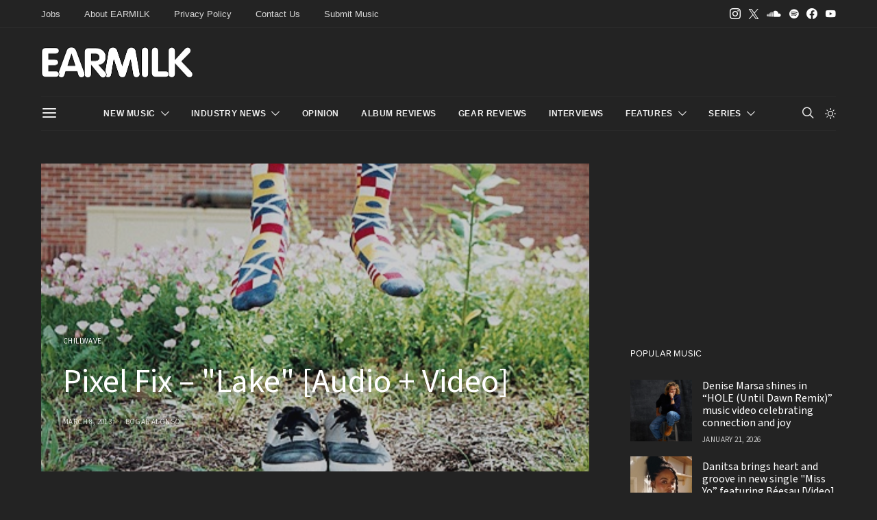

--- FILE ---
content_type: application/javascript
request_url: https://d3lcz8vpax4lo2.cloudfront.net/header-tags/9f21ce07-229c-4679-9775-29347b798776/5e308a52-108c-46bf-9ba5-da547711162d-dmp.js
body_size: -106
content:

var insticatorHeaderCodeVersion = "STANDARD-main-2025-09-20 10:50:13";
